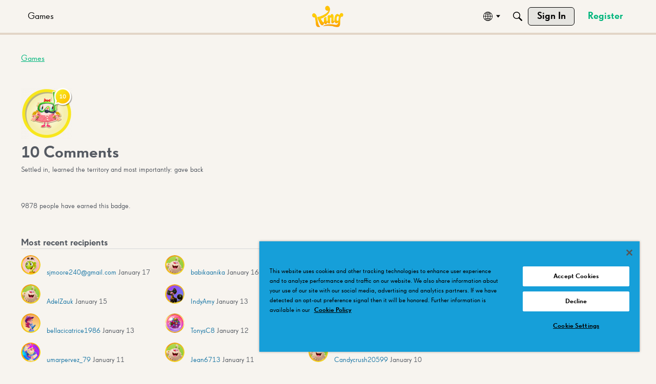

--- FILE ---
content_type: text/css
request_url: https://community.king.com/en/plugins/editor/design/settings.css?v=69695f22
body_size: -200
content:
.forceWysiwyg {
  opacity: 1;
  transition: all 0.3s ease;
}

.forceWysiwygDisabled {
  opacity: 0;
  height: 0;
  pointer-events: none;
  overflow: hidden;
  padding: 0 !important;
}


--- FILE ---
content_type: application/x-javascript
request_url: https://community.king.com/en/plugins/badges/js/badges.js?v=69695f22
body_size: -64
content:
var multicomplete = {
    start: function(element) {
        var input = $('.MultiComplete', element);
        if (input.length) {
            $('.MultiComplete').autocomplete(
                gdn.url('/user/autocomplete/'),
                {
                    minChars: 1,
                    multiple: true,
                    scrollHeight: 220,
                    selectFirst: true
                }
            ).autogrow();
        }
    }
}

$(document).on('contentLoad', function(e) {
    multicomplete.start(e.target);
});
